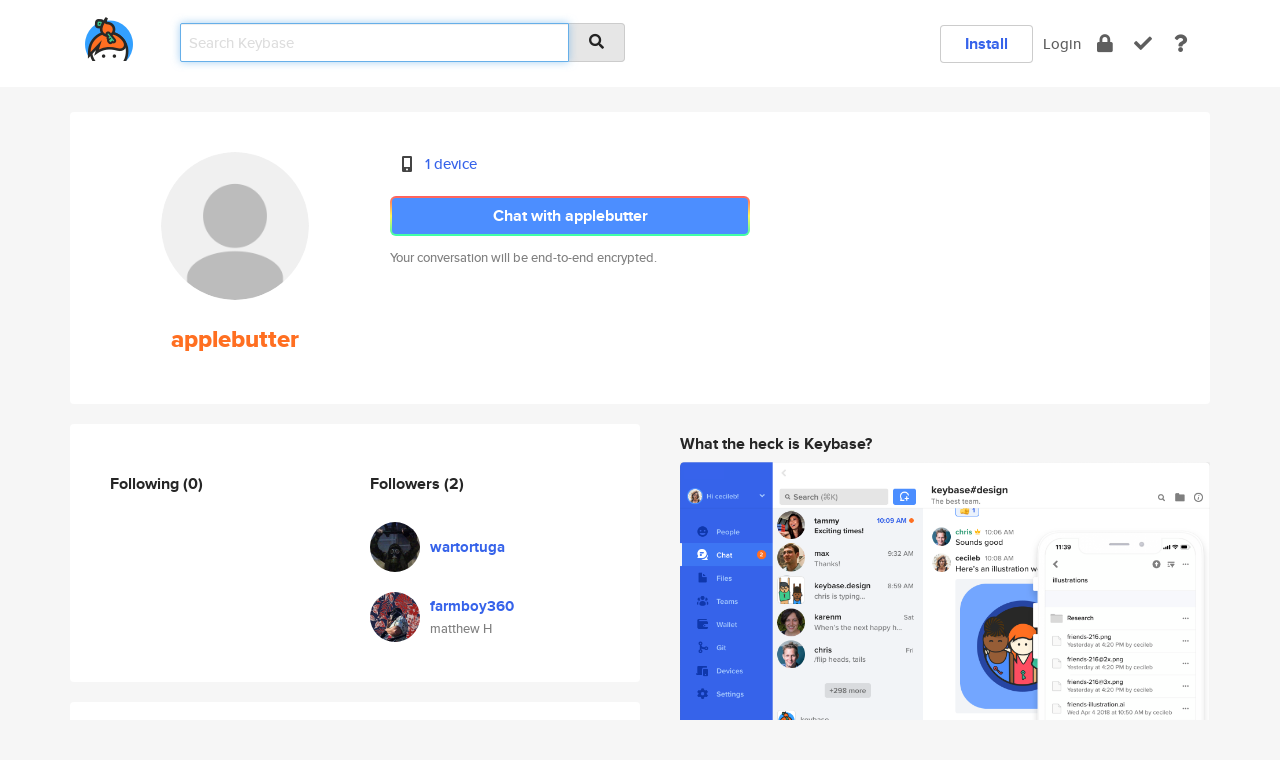

--- FILE ---
content_type: text/html; charset=utf-8
request_url: https://keybase.io/applebutter
body_size: 5260
content:
<!DOCTYPE html>
<html id="">

  <!--~~~~~~~~~~~~~~~~~~~~~~~~~~~~~~~~~~~~~~~~~~~~~~~~~~~~~~~~~~~~~~~~~~~~~~~~

                              K E Y   B A S E

                            crypto for everyone

                        because no one we know ever
                      seems to have a public key. :-(

     No Google Analytics or other 3rd party hosted script tags on Keybase.

     And this has the added bonus that we'll never be able to serve ad code.

                                    \o/  \o/
                                  keybase team

  ~~~~~~~~~~~~~~~~~~~~~~~~~~~~~~~~~~~~~~~~~~~~~~~~~~~~~~~~~~~~~~~~~~~~~~~~~-->

  <head>
    <title>applebutter | Keybase</title>
    <meta       name="viewport"    content="width=device-width, initial-scale=1.0, maximum-scale=1.0, user-scalable=no">
    <link       href="/_/brew/_/52e9d104/sitewide-css.css"      rel="stylesheet">
    
    <script type="text/javascript" nonce="82b5d331-1579-47c1-be4f-de962cd7698f" src="/_/brew/_/906baaf9/sitewide-js.js"></script>

    <meta    charset="UTF-8" />
    

<meta name="Description" content="applebutter is now on Keybase, an open source app for encryption and cryptography."><meta property="og:description" content="applebutter is now on Keybase, an open source app for encryption and cryptography."><meta name="twitter:title" content="applebutter on Keybase"><meta name="twitter:description" content="applebutter is now on Keybase, an open source app for encryption and cryptography.">

    <script type="text/javascript" nonce="82b5d331-1579-47c1-be4f-de962cd7698f">
    window.csrf_token="lgHZIDlhMmQ5NWEwYTMxOWQwOGFiN2ZlMWZlMjU0ZThiMjA4zml6qL3OAxcEAMDEIDRroVEbmb6xy4hrE5UxML89cZ0quI4sdJwA6zCZwSWt";
    </script>
  </head>

  
  <body id="">
  <div class="run-mode run-mode-prod">
    <div class="grid-monitor"> 
      <input id="url_base" type="hidden" value="https://keybase.io/"/>

        <div id="navbar-top">
          <div class="navbar navbar-fixed-top navbar-default" role="navigation" data-active-tab="">

            <div class="container navbar-container">
              <div class="row">

                <div class="col-xs-2 col-sm-1">
                  <div class="navbar-header">
                    <div class="navbar-brand">
                      <a href="/" aria-label="home">
                        <img src="/images/icons/icon-keybase-logo-48.png" srcset="/images/icons/icon-keybase-logo-48@2x.png 2x" width="48" height="48" />
                      </a>
                    </div>
                    <div class="staging-notice">Keybase Staging Server</div>
                  </div>
                </div>

                <div class="col-xs-10 col-sm-5">
                  <div class="nav-search-wrapper">
                    <div class="input-group form-group">
                      <input type="text" class="form-control auto-focus nav-search-input  " data-focus-priority="0" placeholder="Search Keybase"
                      autocapitalize="off" autocorrect="off" autocomplete="off" spellcheck="false">
                      <span class="input-group-addon"><i class="fas fa-search"></i></span>
                    </div>
                  </div>
                </div>

                <div class="col-xs-12 col-sm-6">    

      <table class="nav navbar-right navbar-buttons pull-right">
        <tr>
        
            <td>
              
              <a href="/download" class="btn btn-secondary">Install</a>
            </td>
            <td><a onclick="return false;" href="#_" class="navbar-link link-login ">Login</a></td>
            <td class="nav-btn "><div class="auto-tooltip" title="Encrypt"><a href="/encrypt" aria-label="encrypt"><i class="fas fa-lock"></i></a></div></td>
            <td class="nav-btn " ><div class="auto-tooltip" title="Verify"><a href="/verify" aria-label="verify"><i class="fas fa-check"></i></a></div></td>
            <td class="hidden-xs nav-btn "   ><div class="auto-tooltip" title="Docs"><a href="http://book.keybase.io" aria-label="docs"><i class="fas fa-question"></i></a></div></td>
          
        </tr>
      </table>
</div>

              </div>
            </div>
          </div>
        </div>



      
    

<div id="autoreset-event-error" class="container alert alert-warning" style="text-align:center; display:none;">
  <span id="autoreset-event-error-msg">  </span>
  <button type="button" class="close"><span id="autoreset-event-error-close">×</span></button>
</div>
<div id="autoreset-event-success" class="container alert alert-success" style="text-align:center; display:none;">
  <span id="autoreset-event-success-msg">  </span>
  <button type="button" class="close"><span id="autoreset-event-success-close">×</span></button>
</div>




      
      <div class="modal modal-primary" id="shared-modal" data-backdrop="static">
      </div>

      
      <div class="content">
        

<input type="hidden" id="is-self-view" value="0">
<div id="page-user">


    <div class="user-header">
    <div class="container">
      <div class="row header-row kb-main-card">
        <div class="col-sm-4 col-lg-3 col-profile-heading">
          
<div class="profile-heading" data-username="applebutter" data-uid="0352379e21f39f63c0b54fec57a92619">

  <div class="picture user-profile-picture">
    
        <img src="/images/no-photo/placeholder-avatar-180-x-180@2x.png" class="img-circle" width="148" height="148">
      
  </div>


  <div class="full-name ">
    <div class="username ">applebutter</div>
    
  </div>
  

  

</div>

        </div>
        <div class="col-sm-8 col-lg-9 col-identity-heading">
          
<div class="identity-heading">

  <div class="visible-xs">
    
<div class="track-action-wrapper">
  

  <span class="btn-gradient"><a href="#_" onclick="return false;" class="btn btn-primary   app-redirector app-redirector-primary" data-app-target="chat/applebutter"><span class="hidden-xs">Chat with applebutter</span><span class="visible-xs">Start a chat</span></a></span><br/>
  <span class="small">Your conversation will be end-to-end encrypted.</span>

  

</div>

  </div>

  <div class="row">
    <div class="col-sm-7">
        
    

        

  <div class="identity-table">
    
        <div class="it-item">
          <i class="icon-kb-iconfont-identity-devices"></i>
          <a href="/applebutter/devices">1 device</a>
        </div>
      
    <div class="clearfix"></div>
  </div>

        
<div class="identity-table">
  

  <div class="clearfix"></div>
</div>

    </div>
    <div class="col-sm-5 col-dropdown">
        

    </div>
  </div>

  

  <div class="hidden-xs">
    
<div class="track-action-wrapper">
  

  <span class="btn-gradient"><a href="#_" onclick="return false;" class="btn btn-primary btn-md app-redirector app-redirector-primary" data-app-target="chat/applebutter"><span class="hidden-xs">Chat with applebutter</span><span class="visible-xs">Start a chat</span></a></span><br/>
  <span class="small">Your conversation will be end-to-end encrypted.</span>

  

</div>

  </div>

</div>

        </div>
      </div>
    </div>
  </div>

  <div class="user-body">

    <div class="container">
      <div class="row">
        <div class="col-md-6 col-tracking-table">

          

          

<div class="tracking" id="profile-tracking-section">
  
    <div class="row">
      <div class="col-xs-12 kb-main-card">

          <div class="row">
            <div class="col-xs-6 tracking-col">
              <h4>Following <span class="num">(0)</span></h4>
              <table class="follower-table">
                

              </table>
            </div>
            <div class="col-xs-6 trackers-col">
              <h4>Followers <span class="num">(2)</span></h4>
              <table class="follower-table">
                
      <tr data-uid="e00387d93df2533db985868cf7fe7219" class="follower-row">
        <td>
          
              <a href="/wartortuga"><img class="img img-circle" src="https://s3.amazonaws.com/keybase_processed_uploads/c386b1ea9988689bfe284ad99c90f905_200_200.jpg" width="50" height="50"></a>
            
        </td>
        <td class="td-follower-info">
          <a href="/wartortuga" class="username ">wartortuga</a><br/>
          <span class="small"></span>
        </td>
      </tr>
    
      <tr data-uid="4a76f9f2d3c9bf0e52e8297ab1c48f19" class="follower-row">
        <td>
          
              <a href="/farmboy360"><img class="img img-circle" src="https://s3.amazonaws.com/keybase_processed_uploads/ba14e571ee2e6e66f4183c3e37647c05_200_200.jpg" width="50" height="50"></a>
            
        </td>
        <td class="td-follower-info">
          <a href="/farmboy360" class="username ">farmboy360</a><br/>
          <span class="small">matthew H</span>
        </td>
      </tr>
    

              </table>
            </div>
          </div>
        </div>
      </div>

    

  
      <div class="row row-other-people">
        <div class="col-xs-12 kb-main-card">
          <div class="row">
            <div class="col-xs-12">
              <h4>Browse others <span class="num">(15)</span></h4>
            </div>
            
                <div class="col-xs-6 trackers-col">
                  <table class="follower-table">
                    
      <tr data-uid="c2f0d01c0fbcaaf9a9e5ce8944dd6819" class="follower-row">
        <td>
          
              <a href="/yajcald"><img class="img img-circle" src="https://s3.amazonaws.com/keybase_processed_uploads/8472ca1a0f0c20ddf8af43d2db01af05_200_200.jpg" width="50" height="50"></a>
            
        </td>
        <td class="td-follower-info">
          <a href="/yajcald" class="username ">yajcald</a><br/>
          <span class="small">yajaira</span>
        </td>
      </tr>
    

                  </table>
                </div>
              
                <div class="col-xs-6 trackers-col">
                  <table class="follower-table">
                    
      <tr data-uid="c27505849567590195c03b8c2896c319" class="follower-row">
        <td>
          
              <a href="/dancraigen"><img class="img img-circle" src="/images/no-photo/placeholder-avatar-180-x-180.png" width="50" height="50"></a>
            
        </td>
        <td class="td-follower-info">
          <a href="/dancraigen" class="username ">dancraigen</a><br/>
          <span class="small">Dan Craigen</span>
        </td>
      </tr>
    

                  </table>
                </div>
              
                <div class="col-xs-6 trackers-col">
                  <table class="follower-table">
                    
      <tr data-uid="c2e0335d87d73b3feb609c381d8f3b19" class="follower-row">
        <td>
          
              <a href="/christain02"><img class="img img-circle" src="https://s3.amazonaws.com/keybase_processed_uploads/9cf2590d756bcc615b4e9d37d61ee005_200_200.jpg" width="50" height="50"></a>
            
        </td>
        <td class="td-follower-info">
          <a href="/christain02" class="username ">christain02</a><br/>
          <span class="small"></span>
        </td>
      </tr>
    

                  </table>
                </div>
              
                <div class="col-xs-6 trackers-col">
                  <table class="follower-table">
                    
      <tr data-uid="c28c60507bae583689ee4a98f784fd19" class="follower-row">
        <td>
          
              <a href="/gdi_fdn"><img class="img img-circle" src="https://s3.amazonaws.com/keybase_processed_uploads/91d84cace902c14fcde9b53225a05505_200_200_square_200.png" width="50" height="50"></a>
            
        </td>
        <td class="td-follower-info">
          <a href="/gdi_fdn" class="username ">gdi_fdn</a><br/>
          <span class="small">GDI Foundation</span>
        </td>
      </tr>
    

                  </table>
                </div>
              
                <div class="col-xs-6 trackers-col">
                  <table class="follower-table">
                    
      <tr data-uid="c27ca1c8de9e3e55ef1ce9f182649819" class="follower-row">
        <td>
          
              <a href="/buddhaweasel"><img class="img img-circle" src="https://s3.amazonaws.com/keybase_processed_uploads/f29674bc6cf5660ac831bcb667b82105_200_200.jpg" width="50" height="50"></a>
            
        </td>
        <td class="td-follower-info">
          <a href="/buddhaweasel" class="username ">buddhaweasel</a><br/>
          <span class="small">Karl</span>
        </td>
      </tr>
    

                  </table>
                </div>
              
                <div class="col-xs-6 trackers-col">
                  <table class="follower-table">
                    
      <tr data-uid="c2cdda1c410735224dc7e4efb7bd9319" class="follower-row">
        <td>
          
              <a href="/alwayscoldconnie"><img class="img img-circle" src="https://s3.amazonaws.com/keybase_processed_uploads/5f58902dadb3a8919c711194e70c2105_200_200.jpg" width="50" height="50"></a>
            
        </td>
        <td class="td-follower-info">
          <a href="/alwayscoldconnie" class="username ">alwayscoldconnie</a><br/>
          <span class="small">Connie B</span>
        </td>
      </tr>
    

                  </table>
                </div>
              
                <div class="col-xs-6 trackers-col">
                  <table class="follower-table">
                    
      <tr data-uid="c2ce17a046136292d6d2af94da8b4819" class="follower-row">
        <td>
          
              <a href="/emilia_fhp"><img class="img img-circle" src="https://s3.amazonaws.com/keybase_processed_uploads/e594504525bfeb93237be89ff5288905_200_200.jpg" width="50" height="50"></a>
            
        </td>
        <td class="td-follower-info">
          <a href="/emilia_fhp" class="username ">emilia_fhp</a><br/>
          <span class="small"></span>
        </td>
      </tr>
    

                  </table>
                </div>
              
                <div class="col-xs-6 trackers-col">
                  <table class="follower-table">
                    
      <tr data-uid="c2dee7a8fa634c8847c2b748ab7e3819" class="follower-row">
        <td>
          
              <a href="/renin"><img class="img img-circle" src="/images/no-photo/placeholder-avatar-180-x-180.png" width="50" height="50"></a>
            
        </td>
        <td class="td-follower-info">
          <a href="/renin" class="username ">renin</a><br/>
          <span class="small">Renin Jegadeesan</span>
        </td>
      </tr>
    

                  </table>
                </div>
              
                <div class="col-xs-6 trackers-col">
                  <table class="follower-table">
                    
      <tr data-uid="c2c731c0b7d09fe376496c3222d04b00" class="follower-row">
        <td>
          
              <a href="/jeremybanks"><img class="img img-circle" src="https://s3.amazonaws.com/keybase_processed_uploads/a5c292cb0308abb9b56d13470ed05205_200_200.png" width="50" height="50"></a>
            
        </td>
        <td class="td-follower-info">
          <a href="/jeremybanks" class="username ">jeremybanks</a><br/>
          <span class="small">Jeremy Banks</span>
        </td>
      </tr>
    

                  </table>
                </div>
              
                <div class="col-xs-6 trackers-col">
                  <table class="follower-table">
                    
      <tr data-uid="c221518efabd4687127c4af75f5cd419" class="follower-row">
        <td>
          
              <a href="/jeremykik"><img class="img img-circle" src="https://s3.amazonaws.com/keybase_processed_uploads/cf1b6e64f5478411295952605e0c9c05_200_200.jpg" width="50" height="50"></a>
            
        </td>
        <td class="td-follower-info">
          <a href="/jeremykik" class="username ">jeremykik</a><br/>
          <span class="small"></span>
        </td>
      </tr>
    

                  </table>
                </div>
              
                <div class="col-xs-6 trackers-col">
                  <table class="follower-table">
                    
      <tr data-uid="c2e53f787eb8b05a8ef243b07dc18b00" class="follower-row">
        <td>
          
              <a href="/proxy"><img class="img img-circle" src="https://s3.amazonaws.com/keybase_processed_uploads/f99b34434e645dd563993dd3057b3005_200_200.png" width="50" height="50"></a>
            
        </td>
        <td class="td-follower-info">
          <a href="/proxy" class="username ">proxy</a><br/>
          <span class="small">Richard Karus</span>
        </td>
      </tr>
    

                  </table>
                </div>
              
                <div class="col-xs-6 trackers-col">
                  <table class="follower-table">
                    
      <tr data-uid="c2aca10ec9ba38d33030ae391dc79419" class="follower-row">
        <td>
          
              <a href="/fkauder"><img class="img img-circle" src="/images/no-photo/placeholder-avatar-180-x-180.png" width="50" height="50"></a>
            
        </td>
        <td class="td-follower-info">
          <a href="/fkauder" class="username ">fkauder</a><br/>
          <span class="small">Friedrich Kauder</span>
        </td>
      </tr>
    

                  </table>
                </div>
              
                <div class="col-xs-6 trackers-col">
                  <table class="follower-table">
                    
      <tr data-uid="c2192a11af13f11f0d8a3d4a9dcda319" class="follower-row">
        <td>
          
              <a href="/codemonkee"><img class="img img-circle" src="https://s3.amazonaws.com/keybase_processed_uploads/bf5b88db99e7ff306e212ea3672eec05_200_200_square_200.jpeg" width="50" height="50"></a>
            
        </td>
        <td class="td-follower-info">
          <a href="/codemonkee" class="username ">codemonkee</a><br/>
          <span class="small">Tim Whitehead</span>
        </td>
      </tr>
    

                  </table>
                </div>
              
                <div class="col-xs-6 trackers-col">
                  <table class="follower-table">
                    
      <tr data-uid="c2ca69eefe0128c2a30d4d066ea94219" class="follower-row">
        <td>
          
              <a href="/sewelol"><img class="img img-circle" src="/images/no-photo/placeholder-avatar-180-x-180.png" width="50" height="50"></a>
            
        </td>
        <td class="td-follower-info">
          <a href="/sewelol" class="username ">sewelol</a><br/>
          <span class="small">Kristoffer Myrseth Severinsen</span>
        </td>
      </tr>
    

                  </table>
                </div>
              
                <div class="col-xs-6 trackers-col">
                  <table class="follower-table">
                    
      <tr data-uid="c27c1c26cf9cceee78c96d386756ef19" class="follower-row">
        <td>
          
              <a href="/tedrat"><img class="img img-circle" src="https://s3.amazonaws.com/keybase_processed_uploads/48707d783201c336ec7e7f4dab8deb05_200_200.jpg" width="50" height="50"></a>
            
        </td>
        <td class="td-follower-info">
          <a href="/tedrat" class="username ">tedrat</a><br/>
          <span class="small">Ted Ratcliffe</span>
        </td>
      </tr>
    

                  </table>
                </div>
              
          </div>
        </div>
      </div>
    
</div>


        </div>
        <div class="col-md-6 col-stuff kb-sub-card">
          

<div class="command-line-examples hidden-xs">
  
      <h4>What the heck is Keybase?</h4>
    
  <img id="screenshot1" class="img img-responsive" src="/images/screenshots/keybase-nav-v2.png" width="1550" height="1103">
  <p style="text-align:center;margin-top:30px;"></p>

    <center style="margin-bottom:30px;">
      
    <div class="install-badge">
      <a
        href="#_"
        data-use-direct="true"
        data-target="https://prerelease.keybase.io/Keybase.dmg"
        data-platform="macOS"
        data-context="user-stuff-col"
        class="install-link"
      >
        <img
          srcset="/images/badges/install-badge-macos-168-56.png, /images/badges/install-badge-macos-168-56@2x.png 2x, /images/badges/install-badge-macos-168-56@3x.png 3x"
          src="/images/badges/install-badge-macos-168-56@3x.png"
          width="168"
          height="56"
        >
      </a>

      
    </div>
  

    </center>

  
      <h3 id="keybase-is-an-open-source-app">Keybase is an open source app</h3>
<p>Keybase comes with everything you need to manage your identity,
create secure chats, and share files privately. It&#39;s free.</p>
<p>It&#39;s fun too.</p>
<p>Over 100,000 people have joined Keybase so far to prove their identities, and it&#39;s growing rapidly.</p>

    



</div>

        </div>
      </div>
    </div>
  </div>

</div>

      </div>

      <div class="footer">
  
      <div class="container hidden-xs">
        <div class="row">
          <div class="col-xs-12 col-sm-6 col-md-5 col-lg-4">
            <img src="/images/walkthrough/footprints_transp.png"  class="img-responsive" width="1000" height="272">
          </div>
        </div>
      </div>
    

<div class="container text-center hidden-xs">
  <div>

    <small>
      Keybase, 2026
    | Available within Tor at <strong>http://keybase5wmilwokqirssclfnsqrjdsi7jdir5wy7y7iu3tanwmtp6oid.onion</strong><br/><br/>

    </small>

      <a href="/download">install Keybase</a>
      | <a href="/blog">read our blog</a>
      | <a href="/docs">documentation</a>
      | <a href="/docs/bug_reporting">bug reporting</a>
      | <a href="/docs/secadv">security advisories</a>
      <br><a href="/docs/terms">terms</a>
      &amp; <a href="/docs/privacypolicy">privacy</a>
      &amp; <a href="/docs/california-ccpa">california ccpa</a>
      &amp; <a href="/docs/acceptable-use-policy">acceptable use</a><br>
        <a href="/jobs">jobs @ keybase</a>
    </div>
  </div>
</div>
<div class="container text-center visible-xs" id="mobile-footer" style="padding:20px 0">

  

  <div style="margin-bottom:20px">
    <a href="https://github.com/keybase/client/issues" rel="noopener noreferrer">Please send us feedback &amp; bug reports</a>.
  </div>
  Keybase, 2026
    | <a href="/blog">read our blog</a>
    <br><a href="/docs/terms">terms</a>
    &amp; <a href="/docs/privacypolicy">privacy</a>
    &amp; <a href="/docs/secadv">security advisories</a>
    &amp; <a href="/docs/california-ccpa">california ccpa</a>
    &amp; <a href="/docs/acceptable-use-policy">acceptable use</a>
  </div>
</div>


    </div>
  </div>
  <script type="text/javascript" nonce="82b5d331-1579-47c1-be4f-de962cd7698f">
    window.session = new Session()
    window.run_mode = "prod";
  </script>
  </body>
</html>
